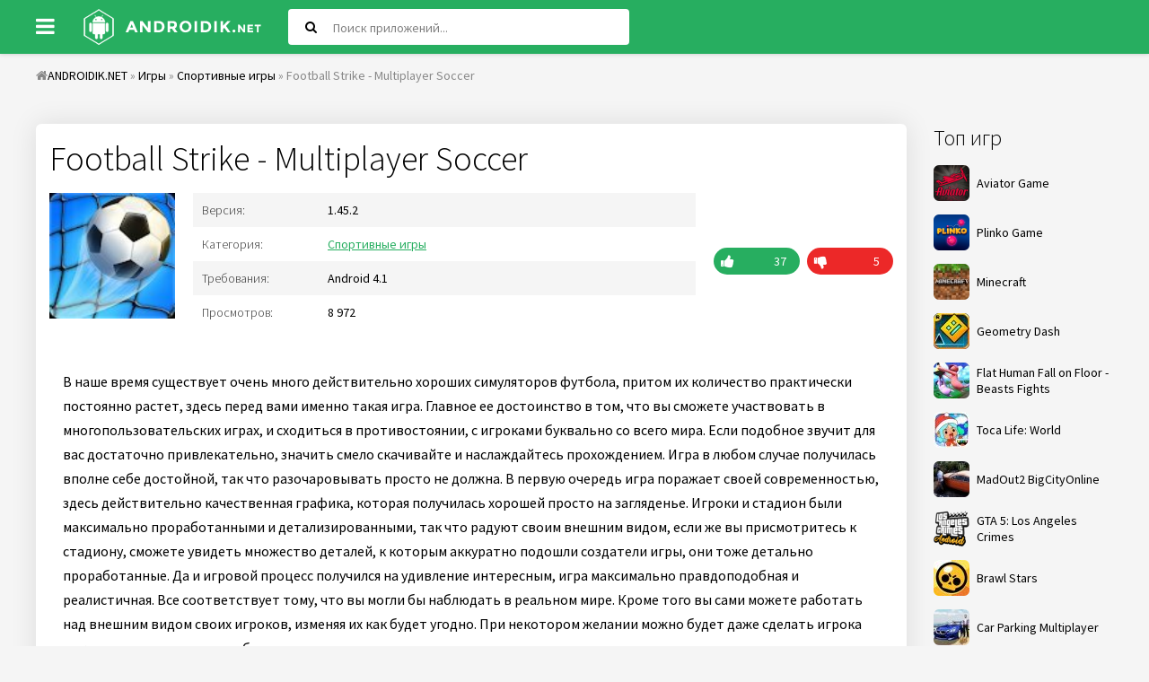

--- FILE ---
content_type: text/html; charset=utf-8
request_url: https://androidik.net/338-football-strike-multiplayer-soccer.html
body_size: 9045
content:
<!DOCTYPE html>
<html lang="ru">
<head>
           
	<meta charset="utf-8">
<title>Скачать Football Strike - Multiplayer Soccer 1.45.2 APK на андроид бесплатно</title>
<meta name="description" content="В наше время существует очень много действительно хороших симуляторов футбола, притом их количество практически постоянно растет, здесь перед вами именно такая игра. В наше время существует очень">
<meta name="keywords" content="Скачать Football Strike - Multiplayer Soccer на андроид, Скачать Football Strike - Multiplayer Soccer, Скачать игру Football Strike - Multiplayer Soccer на андроид">
<meta property="og:site_name" content="Скачать игры и программы для андроид">
<meta property="og:type" content="article">
<meta property="og:title" content="Football Strike - Multiplayer Soccer">
<meta property="og:url" content="https://androidik.net/338-football-strike-multiplayer-soccer.html">
<meta property="og:image" content="/uploads/posts/2018-04/1523205547_kadr_1.jpg">
<meta property="og:description" content="В наше время существует очень много действительно хороших симуляторов футбола, притом их количество практически постоянно растет, здесь перед вами именно такая игра. Главное ее достоинство в том, что вы сможете участвовать в многопользовательских играх, и сходиться в противостоянии, с игроками">
<link rel="search" type="application/opensearchdescription+xml" href="https://androidik.net/index.php?do=opensearch" title="Скачать игры и программы для андроид">
<link rel="canonical" href="https://androidik.net/338-football-strike-multiplayer-soccer.html">
<link rel="alternate" type="application/rss+xml" title="Скачать игры и программы для андроид" href="https://androidik.net/rss.xml">
<link rel="alternate" hreflang="x-default" href="https://androidik.net/338-football-strike-multiplayer-soccer.html" />
<link rel="alternate" hreflang="ru" href="https://androidik.net/338-football-strike-multiplayer-soccer.html" />
<link rel="alternate" hreflang="en" href="https://androidik.net/en/338-football-strike-multiplayer-soccer.html" />
	 <meta name="viewport" content="width=device-width, initial-scale=1.0" />
	  <link rel="shortcut icon" href="/templates/androidik/images/favicon.ico" />
      <link rel="stylesheet" type="text/css" href="/engine/classes/min/index.php?f=/templates/androidik/style/styles.css,/templates/androidik/style/engine.css&amp;14" />
	  <link href="https://fonts.googleapis.com/css?family=Source+Sans+Pro:300,400,400i,600&amp;subset=cyrillic" rel="stylesheet"> 
	  <meta name="theme-color" content="#27ae60">
</head>

<body>

<div class="uni">

	<header class="sky anim-all" id="sky">
		<div class="sky-in uni-center fx-row fx-middle">
			<div class="btn-menu"><span class="fa fa-bars"></span></div>
			<a href="/" class="logo"><img src="/templates/androidik/images/logo.png" alt="" /></a>
			<div class="search-wrap fx-1">
				<form id="quicksearch" method="post">
					<input type="hidden" name="do" value="search" />
					<input type="hidden" name="subaction" value="search" />
					<div class="search-box">
						<input id="story" name="story" placeholder="Поиск приложений..." type="text" />
						<button type="submit"><span class="fa fa-search"></span></button>
					</div>
				</form>
			</div>
			<div class="btn-search js-search"><span class="fa fa-search"></span></div>

		</div>
	</header>
	
	<div class="uni-center uni-main">
	
			<div class="speedbar nowrap"><span class="fa fa-home"></span><span id="dle-speedbar"><span itemscope itemtype="http://data-vocabulary.org/Breadcrumb"><a href="https://androidik.net/" itemprop="url"><span itemprop="title">ANDROIDIK.NET</span></a></span> &raquo; <span itemscope itemtype="http://data-vocabulary.org/Breadcrumb"><a href="https://androidik.net/games/" itemprop="url"><span itemprop="title">Игры</span></a></span> &raquo; <span itemscope itemtype="http://data-vocabulary.org/Breadcrumb"><a href="https://androidik.net/games/sport/" itemprop="url"><span itemprop="title">Спортивные игры</span></a></span> &raquo; Football Strike - Multiplayer Soccer</span>
</div>

		<div class="cols fx-row">
			
			<aside class="col-right fx-last">
				<div class="sea-box">
					<div class="sea-bt">Топ игр</div>
					<div class="sea-bc">
						<a class="uber-item fx-row fx-middle" href="https://aviator.me.ke/">
							<div class="uber-img img-fit"><img data-src="/uploads/mini/ratingtop/dd6/Aviator-Game.png" src="/uploads/mini/ratingtop/dd6/Aviator-Game.png" alt="Aviator Game" class="lazy-loaded"></div>
							<div class="uber-desc fx-1">
								<div class="uber-title">Aviator Game</div>
							</div>
						</a>
						<a class="uber-item fx-row fx-middle" href="https://www.tau-run.kz/">
							<div class="uber-img img-fit"><img data-src="/uploads/mini/ratingtop/dd6/plinko_logo_en.png" src="/uploads/mini/ratingtop/dd6/plinko_logo_en.png" alt="Plinko Game" class="lazy-loaded"></div>
							<div class="uber-desc fx-1">
								<div class="uber-title">Plinko Game</div>
							</div>
						</a>
						<a class="uber-item fx-row fx-middle" href="https://androidik.net/59-maynkraft.html">
	<div class="uber-img img-fit"><img data-src="/uploads/mini/ratingtop/dd6/077de9b90b44cee02e19b38ddce64.jpg" src="/templates/androidik/dleimages/no_image.jpg" alt="Minecraft" /></div>
	<div class="uber-desc fx-1">
		<div class="uber-title">Minecraft</div>
	</div>
</a><a class="uber-item fx-row fx-middle" href="https://androidik.net/97-geometry-dash.html">
	<div class="uber-img img-fit"><img data-src="/uploads/mini/ratingtop/933/6c175585e0a83f02b876038f301e8.jpg" src="/templates/androidik/dleimages/no_image.jpg" alt="Geometry Dash" /></div>
	<div class="uber-desc fx-1">
		<div class="uber-title">Geometry Dash</div>
	</div>
</a><a class="uber-item fx-row fx-middle" href="https://androidik.net/261-flat-human-fall-on-floor-beasts-fights.html">
	<div class="uber-img img-fit"><img data-src="/uploads/mini/ratingtop/bce/253da18064fac464becff93133ad1.jpg" src="/templates/androidik/dleimages/no_image.jpg" alt="Flat Human Fall on Floor - Beasts Fights" /></div>
	<div class="uber-desc fx-1">
		<div class="uber-title">Flat Human Fall on Floor - Beasts Fights</div>
	</div>
</a><a class="uber-item fx-row fx-middle" href="https://androidik.net/2696-toca-life-world.html">
	<div class="uber-img img-fit"><img data-src="/uploads/mini/ratingtop/b99/10f7a7fd3f43167ea8596761cdb47.jpg" src="/templates/androidik/dleimages/no_image.jpg" alt="Toca Life: World" /></div>
	<div class="uber-desc fx-1">
		<div class="uber-title">Toca Life: World</div>
	</div>
</a><a class="uber-item fx-row fx-middle" href="https://androidik.net/2670-madout2-bigcityonline.html">
	<div class="uber-img img-fit"><img data-src="/uploads/mini/ratingtop/915/68414f06f7c8800ca4edc7b597fae.jpg" src="/templates/androidik/dleimages/no_image.jpg" alt="MadOut2 BigCityOnline" /></div>
	<div class="uber-desc fx-1">
		<div class="uber-title">MadOut2 BigCityOnline</div>
	</div>
</a><a class="uber-item fx-row fx-middle" href="https://androidik.net/1417-gta-5-los-angeles-crimes.html">
	<div class="uber-img img-fit"><img data-src="/uploads/mini/ratingtop/ceb/b322de50eb87beb3b8cdec65a6c64.png" src="/templates/androidik/dleimages/no_image.jpg" alt="GTA 5: Los Angeles Crimes" /></div>
	<div class="uber-desc fx-1">
		<div class="uber-title">GTA 5: Los Angeles Crimes</div>
	</div>
</a><a class="uber-item fx-row fx-middle" href="https://androidik.net/1027-brawl-stars.html">
	<div class="uber-img img-fit"><img data-src="/uploads/mini/ratingtop/b4e/6bf55ce507d7f972f18d181d5f39b.jpg" src="/templates/androidik/dleimages/no_image.jpg" alt="Brawl Stars" /></div>
	<div class="uber-desc fx-1">
		<div class="uber-title">Brawl Stars</div>
	</div>
</a><a class="uber-item fx-row fx-middle" href="https://androidik.net/2618-car-parking-multiplayer.html">
	<div class="uber-img img-fit"><img data-src="/uploads/mini/ratingtop/bc9/66fc3d90451091f264de70485d80a.jpg" src="/templates/androidik/dleimages/no_image.jpg" alt="Car Parking Multiplayer" /></div>
	<div class="uber-desc fx-1">
		<div class="uber-title">Car Parking Multiplayer</div>
	</div>
</a>
					</div>
				</div>
				<div class="sea-box">
					<div class="sea-bt">Топ программ</div>
					<div class="sea-bc"><a class="uber-item fx-row fx-middle" href="https://androidik.net/2197-vsco.html">
	<div class="uber-img img-fit"><img data-src="/uploads/mini/ratingtop/613/3af675f08f466994119e51e269df6.jpg" src="/templates/androidik/dleimages/no_image.jpg" alt="VSCO" /></div>
	<div class="uber-desc fx-1">
		<div class="uber-title">VSCO</div>
	</div>
</a><a class="uber-item fx-row fx-middle" href="https://androidik.net/1463-wibr-vzlom-wi-fi.html">
	<div class="uber-img img-fit"><img data-src="/uploads/mini/ratingtop/78a/ba9c214e5ec2727f4fb42ae891500.png" src="/templates/androidik/dleimages/no_image.jpg" alt="WIBR+ взлом Wi-Fi" /></div>
	<div class="uber-desc fx-1">
		<div class="uber-title">WIBR+ взлом Wi-Fi</div>
	</div>
</a><a class="uber-item fx-row fx-middle" href="https://androidik.net/3060-stick-nodes-pro-animator-stikfigur.html">
	<div class="uber-img img-fit"><img data-src="/uploads/mini/ratingtop/6aa/ca8322bc5c3b42cdf7acb92a97fab.jpg" src="/templates/androidik/dleimages/no_image.jpg" alt="Stick Nodes Pro - Аниматор Стикфигур" /></div>
	<div class="uber-desc fx-1">
		<div class="uber-title">Stick Nodes Pro - Аниматор Стикфигур</div>
	</div>
</a><a class="uber-item fx-row fx-middle" href="https://androidik.net/458-fl-studio-mobile.html">
	<div class="uber-img img-fit"><img data-src="/uploads/mini/ratingtop/05b/e4b5b0eb0f460ada8649da31c45e6.jpg" src="/templates/androidik/dleimages/no_image.jpg" alt="FL Studio Mobile" /></div>
	<div class="uber-desc fx-1">
		<div class="uber-title">FL Studio Mobile</div>
	</div>
</a><a class="uber-item fx-row fx-middle" href="https://androidik.net/585-vk-coffee.html">
	<div class="uber-img img-fit"><img data-src="/uploads/mini/ratingtop/9fb/8c580a247716ab16f7dd56b354507.jpg" src="/templates/androidik/dleimages/no_image.jpg" alt="VK Coffee" /></div>
	<div class="uber-desc fx-1">
		<div class="uber-title">VK Coffee</div>
	</div>
</a><a class="uber-item fx-row fx-middle" href="https://androidik.net/1391-zarchiver-donate.html">
	<div class="uber-img img-fit"><img data-src="/uploads/mini/ratingtop/90c/fbc043d33e5ba4a77e87041e3248a.jpg" src="/templates/androidik/dleimages/no_image.jpg" alt="ZArchiver Donate" /></div>
	<div class="uber-desc fx-1">
		<div class="uber-title">ZArchiver Donate</div>
	</div>
</a><a class="uber-item fx-row fx-middle" href="https://androidik.net/2196-gameguardian.html">
	<div class="uber-img img-fit"><img data-src="/uploads/mini/ratingtop/f47/36302f77cdbcfb3ffbb79933f46dc.png" src="/templates/androidik/dleimages/no_image.jpg" alt="GameGuardian" /></div>
	<div class="uber-desc fx-1">
		<div class="uber-title">GameGuardian</div>
	</div>
</a><a class="uber-item fx-row fx-middle" href="https://androidik.net/1142-ochistitel-pamyati-antivirus-ochistka-musora.html">
	<div class="uber-img img-fit"><img data-src="/uploads/mini/ratingtop/e5d/32b1cbcc87b3d29e3517c7d0d68ba.jpg" src="/templates/androidik/dleimages/no_image.jpg" alt="Очиститель Памяти: Антивирус, Очистка Мусора" /></div>
	<div class="uber-desc fx-1">
		<div class="uber-title">Очиститель Памяти: Антивирус, Очистка Мусора</div>
	</div>
</a></div>
				</div>
			</aside>
						
			<div class="content fx-col fx-1">
			
				
				
				
				<div class="clearfix "><div id='dle-content'><article class="full ignore-select" itemscope="" itemtype="https://schema.org/MobileApplication">

		
        
			<div class="odin odin-ffirst">
                              
					<div class="fheader">
						<h1 itemprop="name">Football Strike - Multiplayer Soccer</h1>
                      </div>
			<div class="tile-img-holder fx-row">
					<div class="tile-img img-fit anim-all"><img itemprop="image" src="/uploads/mini/full-pic/aa9/5e71ff10bd157d0020088a02461f9.jpg" alt="Football Strike - Multiplayer Soccer">
					</div>
					<div class="fheader fx-1">
						<ul class="finfo">
                            
                            <li><div>Версия:</div> <span>1.45.2<meta itemprop="softwareVersion" content="1.45.2"/></span> </li>
                            <li><div>Категория:</div> <span> <a href="https://androidik.net/games/sport/">Спортивные игры</a><meta itemprop="applicationCategory" content="Спортивные игры / Без кэша / На русском"></span></li>
                            <li><div>Требования:</div> <span>Android 4.1<meta itemprop="operatingSystem" content="Android"></span></li>
                            <li><div>Просмотров:</div> <span>8 972</span></li>
                        </ul>
					</div>
					<div class="frate">
					
					
					<div class="rate3-short" id="rate3-338" data-id="338">
						<div class="sr-plus1 fx-row" onclick="doRateLD('plus', '338');"><div><span class="fa fa-thumbs-up"></span></div></div>
						<div class="sr-minus1 fx-row" onclick="doRateLD('minus', '338');"><div><span class="fa fa-thumbs-down"></span></div></div>
						<div class="r3-hide"><span id="ratig-layer-338" class="ignore-select"><span class="ratingtypeplusminus ignore-select ratingplus" >+32</span></span><span itemprop="reviewCount" id="vote-num-id-338">42</span></div>
					</div>
					
					</div>
				</div>
								
				<div class="fdesc full-text clearfix">В наше время существует очень много действительно хороших симуляторов футбола, притом их количество практически постоянно растет, здесь перед вами именно такая игра. Главное ее достоинство в том, что вы сможете участвовать в многопользовательских играх, и сходиться в противостоянии, с игроками буквально со всего мира. Если подобное звучит для вас достаточно привлекательно, значить смело скачивайте и наслаждайтесь прохождением. Игра в любом случае получилась вполне себе достойной, так что разочаровывать просто не должна. В первую очередь игра поражает своей современностью, здесь действительно качественная графика, которая получилась хорошей просто на загляденье. Игроки и стадион были максимально проработанными и детализированными, так что радуют своим внешним видом, если же вы присмотритесь к стадиону, сможете увидеть множество деталей, к которым аккуратно подошли создатели игры, они тоже детально проработанные. Да и игровой процесс получился на удивление интересным, игра максимально правдоподобная и реалистичная. Все соответствует тому, что вы могли бы наблюдать в реальном мире. Кроме того вы сами можете работать над внешним видом своих игроков, изменяя их как будет угодно. При некотором желании можно будет даже сделать игрока максимально похожим на себя.<h3>Лучший симулятор футбола</h3>Кроме возможности играть против других реальных игроков, здесь будет возможность проходить всю игру в режиме карьеры, вы сможете регулярно выполнять множество самых сложных заданий, получая за них в свою очередь вознаграждение, которое уже можно потратить на свою команду. Начнете вы разумеете играть с командой новичков, но по мене прохождения ваша команда будет обзаводиться все новыми известными игроками, в то время как старых можно потихоньку продавать. Разуметься, так нужно поступать далеко не со всеми, часть можно натренировать, превратив их в хороших игроков, но некоторых не особенно удачных можно и продать. Разуметься <b>скачать Football Strike - Multiplayer Soccer на андроид</b> можно.<h3>Интересный мультиплеер</h3>Но разуметься игра против другого игрока, является здесь самым главным достоинством, она банально интересная, ведь реальный противник, как не крутите, может доставить вам проблем гораздо больше, чем компьютер. Если компьютер способен по большей части именно на шаблонные и предсказуемые действия, то здесь вы ничего такого не увидите, каждый живой игрок, может неплохо вас удивить. Так что если вы действительно хотите побеждать, изначально хорошо продумывайте свою тактику и все у вас гарантировано будет, вы сможете стать самым лучшим игроком.</div>
                <meta itemprop="description" content="В наше время существует очень много действительно хороших симуляторов футбола, притом их количество практически постоянно растет, здесь перед вами именно такая игра. Главное ее достоинство в том, что вы сможете участвовать в многопользовательских играх, и сходиться в противостоянии, с игроками"/>
				
				<div class="fscr owl-carousel">
					<!--TBegin:/uploads/posts/2018-04/1523205547_kadr_1.jpg|--><a href="/uploads/posts/2018-04/1523205547_kadr_1.jpg" class="highslide" target="_blank"><img data-src="/uploads/mini/full-kartinka/4f5/b26676eba668b446293afeb112048.jpg" style="max-width:100%;" alt=""></a><!--TEnd--><!--TBegin:/uploads/posts/2018-04/1523205517_kadr_2.jpg|--><a href="/uploads/posts/2018-04/1523205517_kadr_2.jpg" class="highslide" target="_blank"><img data-src="/uploads/mini/full-kartinka/3e6/1cb891df6cbaf856bbf2c46167305.jpg" style="max-width:100%;" alt=""></a><!--TEnd--><!--TBegin:/uploads/posts/2018-04/1523205582_kadr_3.jpg|--><a href="/uploads/posts/2018-04/1523205582_kadr_3.jpg" class="highslide" target="_blank"><img data-src="/uploads/mini/full-kartinka/46d/75acd5b365c1ff4d15a5aeb1bf615.jpg" style="max-width:100%;" alt=""></a><!--TEnd--><!--TBegin:/uploads/posts/2018-04/1523205584_kadr_4.jpg|--><a href="/uploads/posts/2018-04/1523205584_kadr_4.jpg" class="highslide" target="_blank"><img data-src="/uploads/mini/full-kartinka/139/5e1d7c9c69edaf929becdb4d96a8e.jpg" style="max-width:100%;" alt=""></a><!--TEnd--><!--TBegin:/uploads/posts/2018-04/1523205611_kadr_5.jpg|--><a href="/uploads/posts/2018-04/1523205611_kadr_5.jpg" class="highslide" target="_blank"><img data-src="/uploads/mini/full-kartinka/39e/601867de5a752a53ae8170813c5c0.jpg" style="max-width:100%;" alt=""></a><!--TEnd-->
				</div>
            
                  
			</div>                 
                
				<div class="fdl-box">
					<div class="fdl-header fx-row fx-middle">
						<div class="fdl-title fx-1">Скачать Football Strike - Multiplayer Soccer на андроид бесплатно</div>
						<div class="share"></div>
					</div>
                    
					
					<a href="/?do=cdn&id=31485" class="fdl-btn fx-row">
						<div class="fdl-btn-icon fx-col fx-center"><span class="fa fa-cloud-download"></span></div>
						<div class="fdl-btn-title fx-1 fx-col fx-center"><div>Скачать Football Strike - Multiplayer Soccer v1.45.2</div></div>
						<div class="fdl-btn-size fx-col fx-center">49.59 Mb</div>
					</a>


                    
                    
					<a href="/?do=cdn&id=8979" class="fdl-btn fx-row">
						<div class="fdl-btn-icon fx-col fx-center"><span class="fa fa-cloud-download"></span></div>
						<div class="fdl-btn-title fx-1 fx-col fx-center"><div>Скачать Football Strike - Multiplayer Soccer (Мод: ) v1.45.2</div></div>
						<div class="fdl-btn-size fx-col fx-center">64.18 Mb</div>
					</a>



                    

				    
					<a href="https://play.google.com/store/apps/details?id=com.miniclip.footballstrike" target="_blank" https://play.google.com/store/apps/details?id=com.miniclip.footballstrike itemscope="" itemprop="offers" itemtype="http://schema.org/Offer" class="fdl-btn fdl-btn-gp fx-row">
						<div class="fdl-btn-icon fx-col fx-center fx-middle"><img src="/templates/androidik/images/gplogo.png" alt=""></div>
						<div class="fdl-btn-title fx-1 fx-col fx-center"><div>Скачать с Google Play</div><meta itemprop='price' content='0'/><meta itemprop='priceCurrency' content='USD' /></div>
					</a>
                    
				</div>
                
			               
                                				
			</div>
					
			<div class="odin odin-rels">
				<div class="odin-header fx-row fx-middle">
					<div class="odin-title fx-1">Похожее</div>
				</div>
				<div class="odin-content tile-items clearfix">
					<div class="tile-item">
	<div class="tile-in">
		<a href="https://androidik.net/700-online-head-ball.html" class="tile-link">
			<div class="tile-img img-fit js-bg anim-all"><img data-src="/uploads/mini/short-pic/f00/5ccd2711d1002a3e2d9cc6406da11.jpg" src="/templates/androidik/dleimages/no_image.jpg" alt="Online Head Ball"></div>
			<div class="tile-title nowrap">Online Head Ball</div>
		</a>
	</div>
</div><div class="tile-item">
	<div class="tile-in">
		<a href="https://androidik.net/422-strikers-1999.html" class="tile-link">
			<div class="tile-img img-fit js-bg anim-all"><img data-src="/uploads/mini/short-pic/b3b/a309119a8c0f4013424ea12b69431.jpg" src="/templates/androidik/dleimages/no_image.jpg" alt="STRIKERS 1999"></div>
			<div class="tile-title nowrap">STRIKERS 1999</div>
		</a>
	</div>
</div><div class="tile-item">
	<div class="tile-in">
		<a href="https://androidik.net/389-growtopia.html" class="tile-link">
			<div class="tile-img img-fit js-bg anim-all"><img data-src="/uploads/mini/short-pic/047/7720d64e5ac243be7fd57cd2275be.jpg" src="/templates/androidik/dleimages/no_image.jpg" alt="Growtopia"></div>
			<div class="tile-title nowrap">Growtopia</div>
		</a>
	</div>
</div><div class="tile-item">
	<div class="tile-in">
		<a href="https://androidik.net/385-car-merger.html" class="tile-link">
			<div class="tile-img img-fit js-bg anim-all"><img data-src="/uploads/mini/short-pic/485/6e6df48d1456c4e88d275fad915c6.jpg" src="/templates/androidik/dleimages/no_image.jpg" alt="Car Merger"></div>
			<div class="tile-title nowrap">Car Merger</div>
		</a>
	</div>
</div><div class="tile-item">
	<div class="tile-in">
		<a href="https://androidik.net/384-test-na-geymera.html" class="tile-link">
			<div class="tile-img img-fit js-bg anim-all"><img data-src="/uploads/mini/short-pic/23e/d15f27d7c4975a05f97194cef1401.jpg" src="/templates/androidik/dleimages/no_image.jpg" alt="Тест на геймера"></div>
			<div class="tile-title nowrap">Тест на геймера</div>
		</a>
	</div>
</div><div class="tile-item">
	<div class="tile-in">
		<a href="https://androidik.net/381-novaya-versiya-yahtzee-with-buddies.html" class="tile-link">
			<div class="tile-img img-fit js-bg anim-all"><img data-src="/uploads/mini/short-pic/bbe/b2a92dd9f0e6d2d37b71c8089ece1.jpg" src="/templates/androidik/dleimages/no_image.jpg" alt="Новая версия YAHTZEE® with Buddies"></div>
			<div class="tile-title nowrap">Новая версия YAHTZEE® with Buddies</div>
		</a>
	</div>
</div><div class="tile-item">
	<div class="tile-in">
		<a href="https://androidik.net/371-light-a-way.html" class="tile-link">
			<div class="tile-img img-fit js-bg anim-all"><img data-src="/uploads/mini/short-pic/24e/685551867e15ac2d4dbb363d1ffd9.jpg" src="/templates/androidik/dleimages/no_image.jpg" alt="Light a Way"></div>
			<div class="tile-title nowrap">Light a Way</div>
		</a>
	</div>
</div><div class="tile-item">
	<div class="tile-in">
		<a href="https://androidik.net/339-realm-defense-hero-legends-td.html" class="tile-link">
			<div class="tile-img img-fit js-bg anim-all"><img data-src="/uploads/mini/short-pic/47d/1c5a13825c4899431dd9779ddee69.jpg" src="/templates/androidik/dleimages/no_image.jpg" alt="Realm Defense: Hero Legends TD"></div>
			<div class="tile-title nowrap">Realm Defense: Hero Legends TD</div>
		</a>
	</div>
</div><div class="tile-item">
	<div class="tile-in">
		<a href="https://androidik.net/337-logic-pic-golovolomka.html" class="tile-link">
			<div class="tile-img img-fit js-bg anim-all"><img data-src="/uploads/mini/short-pic/507/fe3028d0981f357d25ea14b01e762.jpg" src="/templates/androidik/dleimages/no_image.jpg" alt="Logic Pic - Головоломка"></div>
			<div class="tile-title nowrap">Logic Pic - Головоломка</div>
		</a>
	</div>
</div><div class="tile-item">
	<div class="tile-in">
		<a href="https://androidik.net/116-drag-racing-ulichnye-gonki.html" class="tile-link">
			<div class="tile-img img-fit js-bg anim-all"><img data-src="/uploads/mini/short-pic/bb7/4c78959a3dfa923fdd7cdd8b40f14.jpg" src="/templates/androidik/dleimages/no_image.jpg" alt="Drag Racing: Уличные гонки"></div>
			<div class="tile-title nowrap">Drag Racing: Уличные гонки</div>
		</a>
	</div>
</div>
				</div>
			</div>
			
			<div class="odin odin-rels">
				<div class="odin-header fx-row fx-middle">
					<div class="odin-title fx-1">Комментарии (0)</div>
				</div>
				<div class="odin-content" id="full-comms">
					<form  method="post" name="dle-comments-form" id="dle-comments-form" ><!--noindex-->
<div class="add-comms add-comm-form" id="add-comms">
	
	<div class="ac-inputs fx-row">
		<input type="text" maxlength="35" name="name" id="name" placeholder="Ваше имя" />
		<input type="text" maxlength="35" name="mail" id="mail" placeholder="Email" />
	</div>
	
	<div class="ac-textarea"><div class="bb-editor">
<textarea name="comments" id="comments" cols="70" rows="10"></textarea>
</div></div>
			
	
	<div class="ac-protect">
		
		
		
	</div>
	

	<div class="ac-submit">
		<button name="submit" type="submit">Добавить комментарий</button>
	</div>
	
</div>
<!--/noindex-->
		<input type="hidden" name="subaction" value="addcomment">
		<input type="hidden" name="post_id" id="post_id" value="338"><input type="hidden" name="user_hash" value="d00e6f670256080d2972f444da54e0970b400517"></form>
					
<div id="dle-ajax-comments"></div>

					<!--dlenavigationcomments-->
				</div>
			</div>
    
<span itemprop="aggregateRating" itemscope itemtype="http://schema.org/AggregateRating"> 
		<meta itemprop="ratingValue" content="{numb_rate}"> 
		<meta itemprop="ratingCount" content="{numb_vote}"> 
	</span> 
	<meta itemprop="name" content="Football Strike - Multiplayer Soccer">
</article></div></div>
			
				<div class="site-desc-wr">
    
</div>
				
			</div>
						
		</div>
			
		<footer class="gro">
			<ul class="gro-menu">
				<li><a href="/index.php?do=feedback">Обратная связь</a></li>
				<li><a href="/privacy-policy.html">Политика конфиденциальности</a></li>
			</ul>
			<div class="gro-copyr">2023 © ANDROIDIK.NET - Игры, программы для андроид</div>
		</footer>
			
	</div>
</div>

<div class="ukazka-panel">    
	<ul class="ukazka">
		<li><a href="/games/">Игры</a></li>
		<li><a href="/apps/">Программы</a></li>
        <li><a href="/top-100-games-android.html">Топ 100</a></li>
		<li><a href="/games/mod/">MOD</a></li>                
	</ul>
<div class="lang_button">Выберите язык:
<a class="lang" onclick="location.href='https://androidik.net/en/338-football-strike-multiplayer-soccer.html'"><img src="/engine/skins/flags/us.png" alt="English"> </a>
<a class="lang" onclick="location.href='https://androidik.net/338-football-strike-multiplayer-soccer.html'"><img src="/engine/skins/flags/ru.png" alt="Russian"> </a>
</div>    
</div>
	   

<script src="/engine/classes/min/index.php?charset=utf-8&amp;g=general&amp;v=26"></script>
<script src="/engine/classes/min/index.php?charset=utf-8&amp;f=engine/classes/js/jqueryui.js,engine/classes/js/dle_js.js,engine/classes/highslide/highslide.js,engine/classes/js/lazyload.js,engine/classes/masha/masha.js&amp;v=26" defer></script>
<script>
<!--
var dle_root       = '/';
var dle_admin      = '';
var dle_login_hash = 'd00e6f670256080d2972f444da54e0970b400517';
var dle_group      = 5;
var dle_skin       = 'androidik';
var dle_wysiwyg    = '-1';
var quick_wysiwyg  = '0';
var dle_act_lang   = ["Да", "Нет", "Ввод", "Отмена", "Сохранить", "Удалить", "Загрузка. Пожалуйста, подождите..."];
var menu_short     = 'Быстрое редактирование';
var menu_full      = 'Полное редактирование';
var menu_profile   = 'Просмотр профиля';
var menu_send      = 'Отправить сообщение';
var menu_uedit     = 'Админцентр';
var dle_info       = 'Информация';
var dle_confirm    = 'Подтверждение';
var dle_prompt     = 'Ввод информации';
var dle_req_field  = 'Заполните все необходимые поля';
var dle_del_agree  = 'Вы действительно хотите удалить? Данное действие невозможно будет отменить';
var dle_spam_agree = 'Вы действительно хотите отметить пользователя как спамера? Это приведёт к удалению всех его комментариев';
var dle_complaint  = 'Укажите текст Вашей жалобы для администрации:';
var dle_big_text   = 'Выделен слишком большой участок текста.';
var dle_orfo_title = 'Укажите комментарий для администрации к найденной ошибке на странице';
var dle_p_send     = 'Отправить';
var dle_p_send_ok  = 'Уведомление успешно отправлено';
var dle_save_ok    = 'Изменения успешно сохранены. Обновить страницу?';
var dle_reply_title= 'Ответ на комментарий';
var dle_tree_comm  = '0';
var dle_del_news   = 'Удалить статью';
var dle_sub_agree  = 'Вы действительно хотите подписаться на комментарии к данной публикации?';
var dle_captcha_type  = '0';
var allow_dle_delete_news   = false;

jQuery(function($){
$('#dle-comments-form').submit(function() {
	doAddComments();
	return false;
});

hs.graphicsDir = '/engine/classes/highslide/graphics/';
hs.wrapperClassName = 'rounded-white';
hs.outlineType = 'rounded-white';
hs.numberOfImagesToPreload = 0;
hs.captionEval = 'this.thumb.alt';
hs.showCredits = false;
hs.align = 'center';
hs.transitions = ['expand', 'crossfade'];

hs.lang = { loadingText : 'Загрузка...', playTitle : 'Просмотр слайдшоу (пробел)', pauseTitle:'Пауза', previousTitle : 'Предыдущее изображение', nextTitle :'Следующее изображение',moveTitle :'Переместить', closeTitle :'Закрыть (Esc)',fullExpandTitle:'Развернуть до полного размера',restoreTitle:'Кликните для закрытия картинки, нажмите и удерживайте для перемещения',focusTitle:'Сфокусировать',loadingTitle:'Нажмите для отмены'
};
hs.slideshowGroup='fullnews'; hs.addSlideshow({slideshowGroup: 'fullnews', interval: 4000, repeat: false, useControls: true, fixedControls: 'fit', overlayOptions: { opacity: .75, position: 'bottom center', hideOnMouseOut: true } });

});
//-->
</script>    
    
<script type="text/javascript" src="/engine/classes/min/index.php?charset=utf-8&amp;f=/templates/androidik/js/libs.js"></script>
    <!--LiveInternet counter-->
<script type="text/javascript">
	new Image().src = "//counter.yadro.ru/hit?r"+
		escape(document.referrer)+((typeof(screen)=="undefined")?"":
			";s"+screen.width+"*"+screen.height+"*"+(screen.colorDepth?
			screen.colorDepth:screen.pixelDepth))+";u"+escape(document.URL)+
		";"+Math.random();
</script>
<!--/LiveInternet-->
<script defer src="https://static.cloudflareinsights.com/beacon.min.js/vcd15cbe7772f49c399c6a5babf22c1241717689176015" integrity="sha512-ZpsOmlRQV6y907TI0dKBHq9Md29nnaEIPlkf84rnaERnq6zvWvPUqr2ft8M1aS28oN72PdrCzSjY4U6VaAw1EQ==" data-cf-beacon='{"version":"2024.11.0","token":"5396286d34a441c9a47764712e7c4588","r":1,"server_timing":{"name":{"cfCacheStatus":true,"cfEdge":true,"cfExtPri":true,"cfL4":true,"cfOrigin":true,"cfSpeedBrain":true},"location_startswith":null}}' crossorigin="anonymous"></script>
</body>
</html>